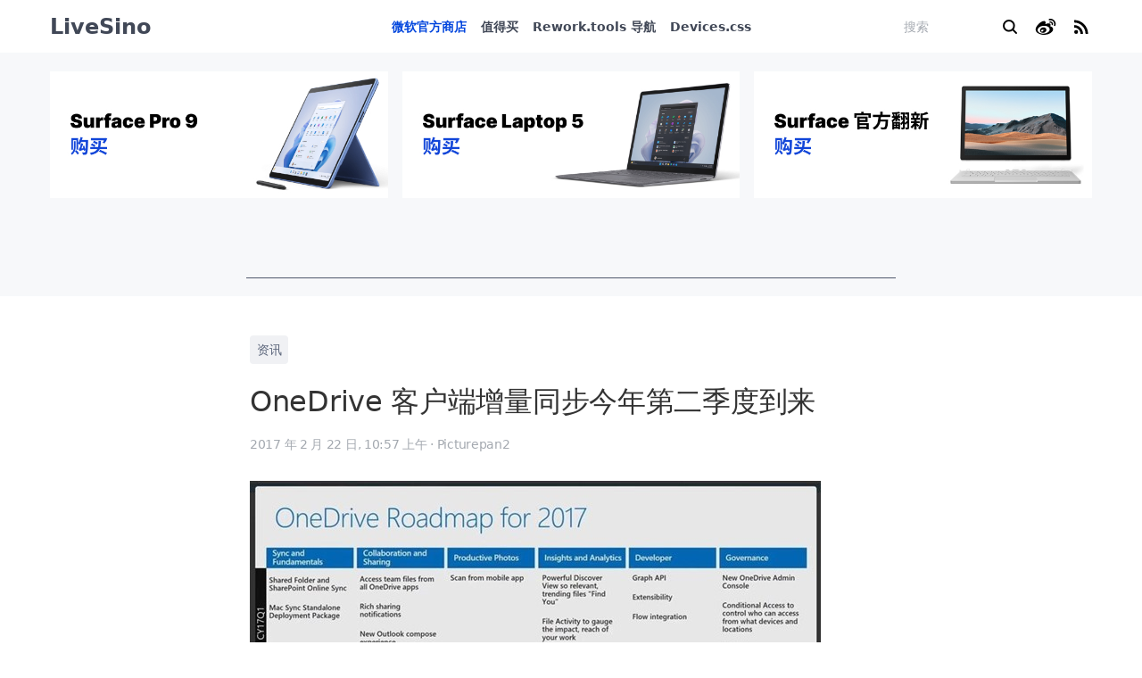

--- FILE ---
content_type: text/html; charset=UTF-8
request_url: https://livesino.net/archives/9618.live
body_size: 6900
content:
<!doctype html>
<html lang="zh-hans">
<head>
<meta charset="utf-8">
<meta name="viewport" content="width=device-width, initial-scale=1.0, shrink-to-fit=no">
<meta http-equiv="x-ua-compatible" content="ie=edge">
<title>OneDrive 客户端增量同步今年第二季度到来 | LiveSino 中文版 &#8211; 微软信仰中心</title>
<meta name="keywords" content="微软, Microsoft, Client, Cloud, OneDrive, Roadmap, Storage, Sync" />
<meta name="description" content="微软在今年 1 月更新了 OneDrive 路线图，好消息是，OneDrive 客户端的增量同步功能计划是在今年第二季度到来。 最早微软是在去年 2 月提到了增量同步功能，即只同步..." />
<meta property="og:title" content="OneDrive 客户端增量同步今年第二季度到来 | LiveSino 中文版, 微软资讯, 微软信仰中心" />
<meta property="og:description" content="微软在今年 1 月更新了 OneDrive 路线图，好消息是，OneDrive 客户端的增量同步功能计划是在今年第二季度到来。 最早微软是在去年 2 月提到了增量同步功能，即只同步..." />
<meta property="og:url" content="https://livesino.net/archives/9618.live" />
<link rel="canonical" href="https://livesino.net/archives/9618.live" />
<link rel="shortcut icon" type="image/ico" href="/favicon.ico"/>
<link rel="alternate" type="application/rss+xml" title="RSS 2.0" href="https://livesino.net/feed"/>
<link rel="alternate" type="application/atom+xml" title="Atom 0.3" href="https://livesino.net/feed/atom"/>
<link rel="pingback" href="https://livesino.net/xmlrpc.php">
<link rel="stylesheet" href="https://livesino.net/wp-content/themes/thea/assets/css/spectre.min.css">
<link rel="stylesheet" href="https://livesino.net/wp-content/themes/thea/assets/css/thea.min.css">
<meta name='robots' content='max-image-preview:large' />
<link rel='stylesheet' id='wp-block-library-css' href='https://livesino.net/wp-includes/css/dist/block-library/style.min.css?ver=6.5.4' type='text/css' media='all' />
<style id='classic-theme-styles-inline-css' type='text/css'>
/*! This file is auto-generated */
.wp-block-button__link{color:#fff;background-color:#32373c;border-radius:9999px;box-shadow:none;text-decoration:none;padding:calc(.667em + 2px) calc(1.333em + 2px);font-size:1.125em}.wp-block-file__button{background:#32373c;color:#fff;text-decoration:none}
</style>
<style id='global-styles-inline-css' type='text/css'>
body{--wp--preset--color--black: #000000;--wp--preset--color--cyan-bluish-gray: #abb8c3;--wp--preset--color--white: #ffffff;--wp--preset--color--pale-pink: #f78da7;--wp--preset--color--vivid-red: #cf2e2e;--wp--preset--color--luminous-vivid-orange: #ff6900;--wp--preset--color--luminous-vivid-amber: #fcb900;--wp--preset--color--light-green-cyan: #7bdcb5;--wp--preset--color--vivid-green-cyan: #00d084;--wp--preset--color--pale-cyan-blue: #8ed1fc;--wp--preset--color--vivid-cyan-blue: #0693e3;--wp--preset--color--vivid-purple: #9b51e0;--wp--preset--gradient--vivid-cyan-blue-to-vivid-purple: linear-gradient(135deg,rgba(6,147,227,1) 0%,rgb(155,81,224) 100%);--wp--preset--gradient--light-green-cyan-to-vivid-green-cyan: linear-gradient(135deg,rgb(122,220,180) 0%,rgb(0,208,130) 100%);--wp--preset--gradient--luminous-vivid-amber-to-luminous-vivid-orange: linear-gradient(135deg,rgba(252,185,0,1) 0%,rgba(255,105,0,1) 100%);--wp--preset--gradient--luminous-vivid-orange-to-vivid-red: linear-gradient(135deg,rgba(255,105,0,1) 0%,rgb(207,46,46) 100%);--wp--preset--gradient--very-light-gray-to-cyan-bluish-gray: linear-gradient(135deg,rgb(238,238,238) 0%,rgb(169,184,195) 100%);--wp--preset--gradient--cool-to-warm-spectrum: linear-gradient(135deg,rgb(74,234,220) 0%,rgb(151,120,209) 20%,rgb(207,42,186) 40%,rgb(238,44,130) 60%,rgb(251,105,98) 80%,rgb(254,248,76) 100%);--wp--preset--gradient--blush-light-purple: linear-gradient(135deg,rgb(255,206,236) 0%,rgb(152,150,240) 100%);--wp--preset--gradient--blush-bordeaux: linear-gradient(135deg,rgb(254,205,165) 0%,rgb(254,45,45) 50%,rgb(107,0,62) 100%);--wp--preset--gradient--luminous-dusk: linear-gradient(135deg,rgb(255,203,112) 0%,rgb(199,81,192) 50%,rgb(65,88,208) 100%);--wp--preset--gradient--pale-ocean: linear-gradient(135deg,rgb(255,245,203) 0%,rgb(182,227,212) 50%,rgb(51,167,181) 100%);--wp--preset--gradient--electric-grass: linear-gradient(135deg,rgb(202,248,128) 0%,rgb(113,206,126) 100%);--wp--preset--gradient--midnight: linear-gradient(135deg,rgb(2,3,129) 0%,rgb(40,116,252) 100%);--wp--preset--font-size--small: 13px;--wp--preset--font-size--medium: 20px;--wp--preset--font-size--large: 36px;--wp--preset--font-size--x-large: 42px;--wp--preset--spacing--20: 0.44rem;--wp--preset--spacing--30: 0.67rem;--wp--preset--spacing--40: 1rem;--wp--preset--spacing--50: 1.5rem;--wp--preset--spacing--60: 2.25rem;--wp--preset--spacing--70: 3.38rem;--wp--preset--spacing--80: 5.06rem;--wp--preset--shadow--natural: 6px 6px 9px rgba(0, 0, 0, 0.2);--wp--preset--shadow--deep: 12px 12px 50px rgba(0, 0, 0, 0.4);--wp--preset--shadow--sharp: 6px 6px 0px rgba(0, 0, 0, 0.2);--wp--preset--shadow--outlined: 6px 6px 0px -3px rgba(255, 255, 255, 1), 6px 6px rgba(0, 0, 0, 1);--wp--preset--shadow--crisp: 6px 6px 0px rgba(0, 0, 0, 1);}:where(.is-layout-flex){gap: 0.5em;}:where(.is-layout-grid){gap: 0.5em;}body .is-layout-flex{display: flex;}body .is-layout-flex{flex-wrap: wrap;align-items: center;}body .is-layout-flex > *{margin: 0;}body .is-layout-grid{display: grid;}body .is-layout-grid > *{margin: 0;}:where(.wp-block-columns.is-layout-flex){gap: 2em;}:where(.wp-block-columns.is-layout-grid){gap: 2em;}:where(.wp-block-post-template.is-layout-flex){gap: 1.25em;}:where(.wp-block-post-template.is-layout-grid){gap: 1.25em;}.has-black-color{color: var(--wp--preset--color--black) !important;}.has-cyan-bluish-gray-color{color: var(--wp--preset--color--cyan-bluish-gray) !important;}.has-white-color{color: var(--wp--preset--color--white) !important;}.has-pale-pink-color{color: var(--wp--preset--color--pale-pink) !important;}.has-vivid-red-color{color: var(--wp--preset--color--vivid-red) !important;}.has-luminous-vivid-orange-color{color: var(--wp--preset--color--luminous-vivid-orange) !important;}.has-luminous-vivid-amber-color{color: var(--wp--preset--color--luminous-vivid-amber) !important;}.has-light-green-cyan-color{color: var(--wp--preset--color--light-green-cyan) !important;}.has-vivid-green-cyan-color{color: var(--wp--preset--color--vivid-green-cyan) !important;}.has-pale-cyan-blue-color{color: var(--wp--preset--color--pale-cyan-blue) !important;}.has-vivid-cyan-blue-color{color: var(--wp--preset--color--vivid-cyan-blue) !important;}.has-vivid-purple-color{color: var(--wp--preset--color--vivid-purple) !important;}.has-black-background-color{background-color: var(--wp--preset--color--black) !important;}.has-cyan-bluish-gray-background-color{background-color: var(--wp--preset--color--cyan-bluish-gray) !important;}.has-white-background-color{background-color: var(--wp--preset--color--white) !important;}.has-pale-pink-background-color{background-color: var(--wp--preset--color--pale-pink) !important;}.has-vivid-red-background-color{background-color: var(--wp--preset--color--vivid-red) !important;}.has-luminous-vivid-orange-background-color{background-color: var(--wp--preset--color--luminous-vivid-orange) !important;}.has-luminous-vivid-amber-background-color{background-color: var(--wp--preset--color--luminous-vivid-amber) !important;}.has-light-green-cyan-background-color{background-color: var(--wp--preset--color--light-green-cyan) !important;}.has-vivid-green-cyan-background-color{background-color: var(--wp--preset--color--vivid-green-cyan) !important;}.has-pale-cyan-blue-background-color{background-color: var(--wp--preset--color--pale-cyan-blue) !important;}.has-vivid-cyan-blue-background-color{background-color: var(--wp--preset--color--vivid-cyan-blue) !important;}.has-vivid-purple-background-color{background-color: var(--wp--preset--color--vivid-purple) !important;}.has-black-border-color{border-color: var(--wp--preset--color--black) !important;}.has-cyan-bluish-gray-border-color{border-color: var(--wp--preset--color--cyan-bluish-gray) !important;}.has-white-border-color{border-color: var(--wp--preset--color--white) !important;}.has-pale-pink-border-color{border-color: var(--wp--preset--color--pale-pink) !important;}.has-vivid-red-border-color{border-color: var(--wp--preset--color--vivid-red) !important;}.has-luminous-vivid-orange-border-color{border-color: var(--wp--preset--color--luminous-vivid-orange) !important;}.has-luminous-vivid-amber-border-color{border-color: var(--wp--preset--color--luminous-vivid-amber) !important;}.has-light-green-cyan-border-color{border-color: var(--wp--preset--color--light-green-cyan) !important;}.has-vivid-green-cyan-border-color{border-color: var(--wp--preset--color--vivid-green-cyan) !important;}.has-pale-cyan-blue-border-color{border-color: var(--wp--preset--color--pale-cyan-blue) !important;}.has-vivid-cyan-blue-border-color{border-color: var(--wp--preset--color--vivid-cyan-blue) !important;}.has-vivid-purple-border-color{border-color: var(--wp--preset--color--vivid-purple) !important;}.has-vivid-cyan-blue-to-vivid-purple-gradient-background{background: var(--wp--preset--gradient--vivid-cyan-blue-to-vivid-purple) !important;}.has-light-green-cyan-to-vivid-green-cyan-gradient-background{background: var(--wp--preset--gradient--light-green-cyan-to-vivid-green-cyan) !important;}.has-luminous-vivid-amber-to-luminous-vivid-orange-gradient-background{background: var(--wp--preset--gradient--luminous-vivid-amber-to-luminous-vivid-orange) !important;}.has-luminous-vivid-orange-to-vivid-red-gradient-background{background: var(--wp--preset--gradient--luminous-vivid-orange-to-vivid-red) !important;}.has-very-light-gray-to-cyan-bluish-gray-gradient-background{background: var(--wp--preset--gradient--very-light-gray-to-cyan-bluish-gray) !important;}.has-cool-to-warm-spectrum-gradient-background{background: var(--wp--preset--gradient--cool-to-warm-spectrum) !important;}.has-blush-light-purple-gradient-background{background: var(--wp--preset--gradient--blush-light-purple) !important;}.has-blush-bordeaux-gradient-background{background: var(--wp--preset--gradient--blush-bordeaux) !important;}.has-luminous-dusk-gradient-background{background: var(--wp--preset--gradient--luminous-dusk) !important;}.has-pale-ocean-gradient-background{background: var(--wp--preset--gradient--pale-ocean) !important;}.has-electric-grass-gradient-background{background: var(--wp--preset--gradient--electric-grass) !important;}.has-midnight-gradient-background{background: var(--wp--preset--gradient--midnight) !important;}.has-small-font-size{font-size: var(--wp--preset--font-size--small) !important;}.has-medium-font-size{font-size: var(--wp--preset--font-size--medium) !important;}.has-large-font-size{font-size: var(--wp--preset--font-size--large) !important;}.has-x-large-font-size{font-size: var(--wp--preset--font-size--x-large) !important;}
.wp-block-navigation a:where(:not(.wp-element-button)){color: inherit;}
:where(.wp-block-post-template.is-layout-flex){gap: 1.25em;}:where(.wp-block-post-template.is-layout-grid){gap: 1.25em;}
:where(.wp-block-columns.is-layout-flex){gap: 2em;}:where(.wp-block-columns.is-layout-grid){gap: 2em;}
.wp-block-pullquote{font-size: 1.5em;line-height: 1.6;}
</style>
<link rel="https://api.w.org/" href="https://livesino.net/wp-json/" /><link rel="alternate" type="application/json" href="https://livesino.net/wp-json/wp/v2/posts/9618" /><link rel="EditURI" type="application/rsd+xml" title="RSD" href="https://livesino.net/xmlrpc.php?rsd" />
<link rel="canonical" href="https://livesino.net/archives/9618.live" />
<link rel="alternate" type="application/json+oembed" href="https://livesino.net/wp-json/oembed/1.0/embed?url=https%3A%2F%2Flivesino.net%2Farchives%2F9618.live" />
</head>
<!-- TradeDoubler site verification 2825512 -->
<body>
<div class="thea">
  <div class="thea-header">
    <div class="container">
      <div class="navbar">
        <div class="navbar-section">
          <a href="https://livesino.net/" class="logo" alt="LiveSino 中文版 &#8211; 微软信仰中心" rel="home">LiveSino</a>
        </div>
        <div class="navbar-center hide-sm">
          <ul class="nav">
            <li class="nav-item active"><a href="https://c.duomai.com/track.php?site_id=264191&aid=2649&euid=&t=https%3A%2F%2Fwww.microsoftstore.com.cn&dm_fid=16052" target="_blank">微软官方商店</a></li>
            <li class="nav-item"><a href="/tag/deals/">值得买</a></li>
            <li class="nav-item"><a href="https://rework.tools" target="_blank">Rework.tools 导航</a></li>
            <li class="nav-item"><a href="https://devicescss.xyz/" target="_blank">Devices.css</a></li>
          </ul>
        </div>
        <div class="navbar-section"> 
          <div id="search" class="search">
            <form method="get" class="search-form" name="searchform" action="https://livesino.net/">
              <input type="text" class="search-input form-input" value="" placeholder="搜索" name="s">
              <input type="submit" class="search-btn btn btn-link" value="">
            </form>
          </div>
          <a class="social-button hide-sm" href="https://weibo.com/livesino" target="_blank">
            <img src="https://livesino.net/wp-content/themes/thea/assets/icons/weibo.svg">
          </a>
          <a class="rss-button hide-sm" href="https://livesino.net/feed" target="_blank">
            <img src="https://livesino.net/wp-content/themes/thea/assets/icons/rss.svg">
          </a>
        </div>
      </div>
    </div>
  </div>
<div class="thea-ad">
  <div class="container">
    <div class="columns">
      <div class="column col-4 col-md-6 col-sm-12">
        <a href="https://tb.j5k6.com/1oOPM" target="_blank">
          <img class="img-responsive" src="https://livesino.net/wp-content/themes/thea/assets/img/surface-pro-9.jpg">
        </a>
      </div>
      <div class="column col-4 col-md-6 col-sm-12">
        <a href="https://tb.j5k6.com/1oONQ" target="_blank">
          <img class="img-responsive" src="https://livesino.net/wp-content/themes/thea/assets/img/surface-laptop-5.jpg">
        </a>
      </div>
      <div class="column col-4 col-md-6 col-sm-12">
        <a href="https://tb.j5k6.com/1oOLF" target="_blank">
          <img class="img-responsive" src="https://livesino.net/wp-content/themes/thea/assets/img/surface-refurbished.jpg">
        </a>
      </div>
    </div>
    <div class="adsense">
      <div class="hide-md">
        <script async src="//pagead2.googlesyndication.com/pagead/js/adsbygoogle.js"></script>
        <!-- GitHub-lg -->
        <ins class="adsbygoogle"
              style="display:inline-block;width:728px;height:90px"
              data-ad-client="ca-pub-2225124559530218"
              data-ad-slot="9894180784"></ins>
        <script>
        (adsbygoogle = window.adsbygoogle || []).push({});
        </script>
      </div>
      <div class="show-md">
        <!-- GitHub-sm -->
        <ins class="adsbygoogle"
              style="display:inline-block;width:300px;height:250px"
              data-ad-client="ca-pub-2225124559530218"
              data-ad-slot="9278881734"></ins>
        <script>
        (adsbygoogle = window.adsbygoogle || []).push({});
        </script>
      </div>
    </div>
  </div>
</div>

<main class="thea-post" role="main">
  <div class="container">
        <article id="post-9618" class="post post-full">
      <header class="post-header">
        <div class="post-meta-tags">
          <a href="https://livesino.net/category/news" class="label tag">资讯</a>        </div>
        <h1 class="post-title">OneDrive 客户端增量同步今年第二季度到来</h1>
        <div class="post-meta">
          <time class="post-meta-date">2017 年 2 月 22 日,  10:57 上午</time>
          <span class="divider-dot">·</span>
          <span class="post-meta-author">Picturepan2</span>
                  </div>
      </header>

      <div class="post-image">
              </div>

      <div class="post-content">
        <p><a href="https://livesino.net/images/farm37/OneDrive-_96FF/onedriveroadmapjan17.jpg"><img fetchpriority="high" decoding="async" title="onedriveroadmapjan17" style="display: inline" alt="onedriveroadmapjan17" src="https://livesino.net/images/farm37/OneDrive-_96FF/onedriveroadmapjan17_thumb.jpg" width="640" height="355"/></a> </p>
<p>微软在今年 1 月更新了 OneDrive 路线图，好消息是，OneDrive 客户端的增量同步功能计划是在今年第二季度到来。 </p>
<p>最早微软是在去年 2 月提到了增量同步功能，即只同步改动的部分，而不是完整的文件，这对加速同步很有帮助。之后去年 9 月一次的 <a href="https://livesino.net/archives/9474.live" target="_blank">OneDrive 路线图</a>中并没有提到增量同步。 </p>
<p>路线图中提到的一部分功能，是目前 OneDrive 应用已经实现了的。（via <a href="https://www.zdnet.com/article/microsoft-onedrive-to-get-differential-sync-in-q2-2017/" target="_blank">ZDNet</a>）</p>
        <p>直达：<a href="https://c.duomai.com/track.php?site_id=264191&aid=2649&euid=&t=https%3A%2F%2Fwww.microsoftstore.com.cn&dm_fid=16052" target="_blank">微软中国官方商城 - 购买 Surface、Xbox 和配件促销</a></p>
      </div>

      <div class="post-like">
        <div class="container">
          <div class="adsense">
            <div class="hide-md">
              <script async src="//pagead2.googlesyndication.com/pagead/js/adsbygoogle.js"></script>
              <!-- GitHub-lg -->
              <ins class="adsbygoogle"
                    style="display:inline-block;width:728px;height:90px"
                    data-ad-client="ca-pub-2225124559530218"
                    data-ad-slot="9894180784"></ins>
              <script>
              (adsbygoogle = window.adsbygoogle || []).push({});
              </script>
            </div>
            <div class="show-md">
              <!-- GitHub-sm -->
              <ins class="adsbygoogle"
                    style="display:inline-block;width:300px;height:250px"
                    data-ad-client="ca-pub-2225124559530218"
                    data-ad-slot="9278881734"></ins>
              <script>
              (adsbygoogle = window.adsbygoogle || []).push({});
              </script>
            </div>
          </div>
        </div>
      </div>

      <div class="post-meta-tags">
        <a href="https://livesino.net/tag/client" class="label tag">Client</a><a href="https://livesino.net/tag/cloud" class="label tag">Cloud</a><a href="https://livesino.net/tag/onedrive" class="label tag">OneDrive</a><a href="https://livesino.net/tag/roadmap" class="label tag">Roadmap</a><a href="https://livesino.net/tag/storage" class="label tag">Storage</a><a href="https://livesino.net/tag/sync" class="label tag">Sync</a>      </div>

      <!-- <div class="post-like">
        <div class="card">
          <div class="card-header">
            <div class="card-title h5">谢谢赞赏 <span class="text-error">&hearts;</span></div>
          </div>
          <div class="card-body">
            <div class="columns">
              <div class="column col-6">
                <img class="img-responsive" src="https://livesino.net/wp-content/themes/thea/assets/img/like-wechat.png">
              </div>
              <div class="column col-6">
                <img class="img-responsive" src="https://livesino.net/wp-content/themes/thea/assets/img/like-alipay.png">
              </div>
            </div>
          </div>
        </div>
      </div> -->

      <div class="post-related">
        <div class="ads post-ads right pr">
          <script async src="//pagead2.googlesyndication.com/pagead/js/adsbygoogle.js"></script>
          <ins class="adsbygoogle"
              style="display:block"
              data-ad-format="autorelaxed"
              data-ad-client="ca-pub-2225124559530218"
              data-ad-slot="5206161521"></ins>
          <script>
              (adsbygoogle = window.adsbygoogle || []).push({});
          </script>
        </div>
      </div>

      <div id="comments" class="post-comments">
        


  <h5 class="comments-title">评论当前被关闭。</h5>
      </div>

      <div class="container">
        <div class="ads post-ads post-ads-sidebar">
          <div class="adsense">
            <script async src="//pagead2.googlesyndication.com/pagead/js/adsbygoogle.js"></script>
            <!-- github-vertical-sm -->
            <ins class="adsbygoogle"
                style="display:inline-block;width:120px;height:240px"
                data-ad-client="ca-pub-2225124559530218"
                data-ad-slot="5087273059"></ins>
            <script>
            (adsbygoogle = window.adsbygoogle || []).push({});
            </script>
          </div>
        </div>
      </div>

    </article>

      </div>
</main>

  <div class="thea-ad">
  <div class="container">
    <div class="columns">
      <div class="column col-4 col-md-6 col-sm-12">
        <a href="https://tb.j5k6.com/1oOPM" target="_blank">
          <img class="img-responsive" src="https://livesino.net/wp-content/themes/thea/assets/img/surface-pro-9.jpg">
        </a>
      </div>
      <div class="column col-4 col-md-6 col-sm-12">
        <a href="https://tb.j5k6.com/1oONQ" target="_blank">
          <img class="img-responsive" src="https://livesino.net/wp-content/themes/thea/assets/img/surface-laptop-5.jpg">
        </a>
      </div>
      <div class="column col-4 col-md-6 col-sm-12">
        <a href="https://tb.j5k6.com/1oOLF" target="_blank">
          <img class="img-responsive" src="https://livesino.net/wp-content/themes/thea/assets/img/surface-refurbished.jpg">
        </a>
      </div>
    </div>
    <div class="adsense">
      <div class="hide-md">
        <script async src="//pagead2.googlesyndication.com/pagead/js/adsbygoogle.js"></script>
        <!-- GitHub-lg -->
        <ins class="adsbygoogle"
              style="display:inline-block;width:728px;height:90px"
              data-ad-client="ca-pub-2225124559530218"
              data-ad-slot="9894180784"></ins>
        <script>
        (adsbygoogle = window.adsbygoogle || []).push({});
        </script>
      </div>
      <div class="show-md">
        <!-- GitHub-sm -->
        <ins class="adsbygoogle"
              style="display:inline-block;width:300px;height:250px"
              data-ad-client="ca-pub-2225124559530218"
              data-ad-slot="9278881734"></ins>
        <script>
        (adsbygoogle = window.adsbygoogle || []).push({});
        </script>
      </div>
    </div>
  </div>
</div>

  <footer class="thea-footer">
    <div class="container text-center">
      <nav class="footer-nav">
        <a href="/about">关于</a>
        <span class="divider-dot">·</span>
        <a href="/about">联系</a>
        <span class="divider-dot">·</span>
        <a href="/about">投稿</a>
        <span class="divider-dot">·</span>
        <a href="/about">广告合作</a>
        <span class="divider-dot">·</span>
        <a href="/links">友链</a>
        <span class="divider-dot">·</span>
        <a href="https://rework.tools" target="_blank">Rework.tools 导航</a>
      </nav>
      <nav class="footer-nav">
        <select class="form-select select-sm select-inline" name="archive-dropdown" onchange="document.location.href=this.options[this.selectedIndex].value;">
          	<option value='https://livesino.net/archives/date/2023/10'> 2023年10月 &nbsp;(1)</option>
	<option value='https://livesino.net/archives/date/2023/09'> 2023年9月 &nbsp;(1)</option>
	<option value='https://livesino.net/archives/date/2023/05'> 2023年5月 &nbsp;(1)</option>
	<option value='https://livesino.net/archives/date/2023/03'> 2023年3月 &nbsp;(2)</option>
	<option value='https://livesino.net/archives/date/2023/02'> 2023年2月 &nbsp;(1)</option>
	<option value='https://livesino.net/archives/date/2023/01'> 2023年1月 &nbsp;(3)</option>
	<option value='https://livesino.net/archives/date/2022/10'> 2022年10月 &nbsp;(2)</option>
	<option value='https://livesino.net/archives/date/2022/09'> 2022年9月 &nbsp;(1)</option>
	<option value='https://livesino.net/archives/date/2022/08'> 2022年8月 &nbsp;(1)</option>
	<option value='https://livesino.net/archives/date/2022/06'> 2022年6月 &nbsp;(1)</option>
	<option value='https://livesino.net/archives/date/2022/05'> 2022年5月 &nbsp;(2)</option>
	<option value='https://livesino.net/archives/date/2022/04'> 2022年4月 &nbsp;(2)</option>
	<option value='https://livesino.net/archives/date/2022/03'> 2022年3月 &nbsp;(3)</option>
	<option value='https://livesino.net/archives/date/2022/02'> 2022年2月 &nbsp;(2)</option>
	<option value='https://livesino.net/archives/date/2022/01'> 2022年1月 &nbsp;(3)</option>
	<option value='https://livesino.net/archives/date/2021/12'> 2021年12月 &nbsp;(2)</option>
	<option value='https://livesino.net/archives/date/2021/11'> 2021年11月 &nbsp;(5)</option>
	<option value='https://livesino.net/archives/date/2021/10'> 2021年10月 &nbsp;(4)</option>
	<option value='https://livesino.net/archives/date/2021/09'> 2021年9月 &nbsp;(7)</option>
	<option value='https://livesino.net/archives/date/2021/08'> 2021年8月 &nbsp;(3)</option>
	<option value='https://livesino.net/archives/date/2021/07'> 2021年7月 &nbsp;(3)</option>
	<option value='https://livesino.net/archives/date/2021/06'> 2021年6月 &nbsp;(6)</option>
	<option value='https://livesino.net/archives/date/2021/05'> 2021年5月 &nbsp;(4)</option>
	<option value='https://livesino.net/archives/date/2021/04'> 2021年4月 &nbsp;(5)</option>
	<option value='https://livesino.net/archives/date/2021/03'> 2021年3月 &nbsp;(6)</option>
	<option value='https://livesino.net/archives/date/2021/02'> 2021年2月 &nbsp;(8)</option>
	<option value='https://livesino.net/archives/date/2021/01'> 2021年1月 &nbsp;(6)</option>
	<option value='https://livesino.net/archives/date/2020/12'> 2020年12月 &nbsp;(8)</option>
	<option value='https://livesino.net/archives/date/2020/11'> 2020年11月 &nbsp;(5)</option>
	<option value='https://livesino.net/archives/date/2020/10'> 2020年10月 &nbsp;(9)</option>
	<option value='https://livesino.net/archives/date/2020/09'> 2020年9月 &nbsp;(12)</option>
	<option value='https://livesino.net/archives/date/2020/08'> 2020年8月 &nbsp;(5)</option>
	<option value='https://livesino.net/archives/date/2020/07'> 2020年7月 &nbsp;(10)</option>
	<option value='https://livesino.net/archives/date/2020/06'> 2020年6月 &nbsp;(7)</option>
	<option value='https://livesino.net/archives/date/2020/05'> 2020年5月 &nbsp;(21)</option>
	<option value='https://livesino.net/archives/date/2020/04'> 2020年4月 &nbsp;(12)</option>
	<option value='https://livesino.net/archives/date/2020/03'> 2020年3月 &nbsp;(15)</option>
	<option value='https://livesino.net/archives/date/2020/02'> 2020年2月 &nbsp;(19)</option>
	<option value='https://livesino.net/archives/date/2020/01'> 2020年1月 &nbsp;(10)</option>
	<option value='https://livesino.net/archives/date/2019/12'> 2019年12月 &nbsp;(10)</option>
	<option value='https://livesino.net/archives/date/2019/11'> 2019年11月 &nbsp;(24)</option>
	<option value='https://livesino.net/archives/date/2019/10'> 2019年10月 &nbsp;(29)</option>
	<option value='https://livesino.net/archives/date/2019/09'> 2019年9月 &nbsp;(19)</option>
	<option value='https://livesino.net/archives/date/2019/08'> 2019年8月 &nbsp;(24)</option>
	<option value='https://livesino.net/archives/date/2019/07'> 2019年7月 &nbsp;(27)</option>
	<option value='https://livesino.net/archives/date/2019/06'> 2019年6月 &nbsp;(26)</option>
	<option value='https://livesino.net/archives/date/2019/05'> 2019年5月 &nbsp;(28)</option>
	<option value='https://livesino.net/archives/date/2019/04'> 2019年4月 &nbsp;(33)</option>
	<option value='https://livesino.net/archives/date/2019/03'> 2019年3月 &nbsp;(39)</option>
	<option value='https://livesino.net/archives/date/2019/02'> 2019年2月 &nbsp;(37)</option>
	<option value='https://livesino.net/archives/date/2019/01'> 2019年1月 &nbsp;(29)</option>
	<option value='https://livesino.net/archives/date/2018/12'> 2018年12月 &nbsp;(36)</option>
	<option value='https://livesino.net/archives/date/2018/11'> 2018年11月 &nbsp;(44)</option>
	<option value='https://livesino.net/archives/date/2018/10'> 2018年10月 &nbsp;(42)</option>
	<option value='https://livesino.net/archives/date/2018/09'> 2018年9月 &nbsp;(31)</option>
	<option value='https://livesino.net/archives/date/2018/08'> 2018年8月 &nbsp;(34)</option>
	<option value='https://livesino.net/archives/date/2018/07'> 2018年7月 &nbsp;(14)</option>
	<option value='https://livesino.net/archives/date/2018/06'> 2018年6月 &nbsp;(52)</option>
	<option value='https://livesino.net/archives/date/2018/05'> 2018年5月 &nbsp;(44)</option>
	<option value='https://livesino.net/archives/date/2018/04'> 2018年4月 &nbsp;(41)</option>
	<option value='https://livesino.net/archives/date/2018/03'> 2018年3月 &nbsp;(58)</option>
	<option value='https://livesino.net/archives/date/2018/02'> 2018年2月 &nbsp;(33)</option>
	<option value='https://livesino.net/archives/date/2018/01'> 2018年1月 &nbsp;(48)</option>
	<option value='https://livesino.net/archives/date/2017/12'> 2017年12月 &nbsp;(87)</option>
	<option value='https://livesino.net/archives/date/2017/11'> 2017年11月 &nbsp;(104)</option>
	<option value='https://livesino.net/archives/date/2017/10'> 2017年10月 &nbsp;(61)</option>
	<option value='https://livesino.net/archives/date/2017/09'> 2017年9月 &nbsp;(49)</option>
	<option value='https://livesino.net/archives/date/2017/08'> 2017年8月 &nbsp;(40)</option>
	<option value='https://livesino.net/archives/date/2017/07'> 2017年7月 &nbsp;(35)</option>
	<option value='https://livesino.net/archives/date/2017/06'> 2017年6月 &nbsp;(37)</option>
	<option value='https://livesino.net/archives/date/2017/05'> 2017年5月 &nbsp;(32)</option>
	<option value='https://livesino.net/archives/date/2017/04'> 2017年4月 &nbsp;(29)</option>
	<option value='https://livesino.net/archives/date/2017/03'> 2017年3月 &nbsp;(30)</option>
	<option value='https://livesino.net/archives/date/2017/02'> 2017年2月 &nbsp;(30)</option>
	<option value='https://livesino.net/archives/date/2017/01'> 2017年1月 &nbsp;(22)</option>
	<option value='https://livesino.net/archives/date/2016/12'> 2016年12月 &nbsp;(25)</option>
	<option value='https://livesino.net/archives/date/2016/11'> 2016年11月 &nbsp;(28)</option>
	<option value='https://livesino.net/archives/date/2016/10'> 2016年10月 &nbsp;(29)</option>
	<option value='https://livesino.net/archives/date/2016/09'> 2016年9月 &nbsp;(26)</option>
	<option value='https://livesino.net/archives/date/2016/08'> 2016年8月 &nbsp;(41)</option>
	<option value='https://livesino.net/archives/date/2016/07'> 2016年7月 &nbsp;(40)</option>
	<option value='https://livesino.net/archives/date/2016/06'> 2016年6月 &nbsp;(32)</option>
	<option value='https://livesino.net/archives/date/2016/05'> 2016年5月 &nbsp;(27)</option>
	<option value='https://livesino.net/archives/date/2016/04'> 2016年4月 &nbsp;(30)</option>
	<option value='https://livesino.net/archives/date/2016/03'> 2016年3月 &nbsp;(38)</option>
	<option value='https://livesino.net/archives/date/2016/02'> 2016年2月 &nbsp;(27)</option>
	<option value='https://livesino.net/archives/date/2016/01'> 2016年1月 &nbsp;(46)</option>
	<option value='https://livesino.net/archives/date/2015/12'> 2015年12月 &nbsp;(48)</option>
	<option value='https://livesino.net/archives/date/2015/11'> 2015年11月 &nbsp;(55)</option>
	<option value='https://livesino.net/archives/date/2015/10'> 2015年10月 &nbsp;(79)</option>
	<option value='https://livesino.net/archives/date/2015/09'> 2015年9月 &nbsp;(74)</option>
	<option value='https://livesino.net/archives/date/2015/08'> 2015年8月 &nbsp;(83)</option>
	<option value='https://livesino.net/archives/date/2015/07'> 2015年7月 &nbsp;(116)</option>
	<option value='https://livesino.net/archives/date/2015/06'> 2015年6月 &nbsp;(115)</option>
	<option value='https://livesino.net/archives/date/2015/05'> 2015年5月 &nbsp;(132)</option>
	<option value='https://livesino.net/archives/date/2015/04'> 2015年4月 &nbsp;(142)</option>
	<option value='https://livesino.net/archives/date/2015/03'> 2015年3月 &nbsp;(134)</option>
	<option value='https://livesino.net/archives/date/2015/02'> 2015年2月 &nbsp;(92)</option>
	<option value='https://livesino.net/archives/date/2015/01'> 2015年1月 &nbsp;(129)</option>
	<option value='https://livesino.net/archives/date/2014/12'> 2014年12月 &nbsp;(125)</option>
	<option value='https://livesino.net/archives/date/2014/11'> 2014年11月 &nbsp;(121)</option>
	<option value='https://livesino.net/archives/date/2014/10'> 2014年10月 &nbsp;(129)</option>
	<option value='https://livesino.net/archives/date/2014/09'> 2014年9月 &nbsp;(111)</option>
	<option value='https://livesino.net/archives/date/2014/08'> 2014年8月 &nbsp;(98)</option>
	<option value='https://livesino.net/archives/date/2014/07'> 2014年7月 &nbsp;(120)</option>
	<option value='https://livesino.net/archives/date/2014/06'> 2014年6月 &nbsp;(116)</option>
	<option value='https://livesino.net/archives/date/2014/05'> 2014年5月 &nbsp;(138)</option>
	<option value='https://livesino.net/archives/date/2014/04'> 2014年4月 &nbsp;(193)</option>
	<option value='https://livesino.net/archives/date/2014/03'> 2014年3月 &nbsp;(139)</option>
	<option value='https://livesino.net/archives/date/2014/02'> 2014年2月 &nbsp;(106)</option>
	<option value='https://livesino.net/archives/date/2014/01'> 2014年1月 &nbsp;(69)</option>
	<option value='https://livesino.net/archives/date/2013/12'> 2013年12月 &nbsp;(68)</option>
	<option value='https://livesino.net/archives/date/2013/11'> 2013年11月 &nbsp;(78)</option>
	<option value='https://livesino.net/archives/date/2013/10'> 2013年10月 &nbsp;(103)</option>
	<option value='https://livesino.net/archives/date/2013/09'> 2013年9月 &nbsp;(134)</option>
	<option value='https://livesino.net/archives/date/2013/08'> 2013年8月 &nbsp;(173)</option>
	<option value='https://livesino.net/archives/date/2013/07'> 2013年7月 &nbsp;(189)</option>
	<option value='https://livesino.net/archives/date/2013/06'> 2013年6月 &nbsp;(160)</option>
	<option value='https://livesino.net/archives/date/2013/05'> 2013年5月 &nbsp;(156)</option>
	<option value='https://livesino.net/archives/date/2013/04'> 2013年4月 &nbsp;(106)</option>
	<option value='https://livesino.net/archives/date/2013/03'> 2013年3月 &nbsp;(78)</option>
	<option value='https://livesino.net/archives/date/2013/02'> 2013年2月 &nbsp;(61)</option>
	<option value='https://livesino.net/archives/date/2013/01'> 2013年1月 &nbsp;(113)</option>
	<option value='https://livesino.net/archives/date/2012/12'> 2012年12月 &nbsp;(153)</option>
	<option value='https://livesino.net/archives/date/2012/11'> 2012年11月 &nbsp;(111)</option>
	<option value='https://livesino.net/archives/date/2012/10'> 2012年10月 &nbsp;(147)</option>
	<option value='https://livesino.net/archives/date/2012/09'> 2012年9月 &nbsp;(133)</option>
	<option value='https://livesino.net/archives/date/2012/08'> 2012年8月 &nbsp;(107)</option>
	<option value='https://livesino.net/archives/date/2012/07'> 2012年7月 &nbsp;(68)</option>
	<option value='https://livesino.net/archives/date/2012/06'> 2012年6月 &nbsp;(70)</option>
	<option value='https://livesino.net/archives/date/2012/05'> 2012年5月 &nbsp;(54)</option>
	<option value='https://livesino.net/archives/date/2012/04'> 2012年4月 &nbsp;(37)</option>
	<option value='https://livesino.net/archives/date/2012/03'> 2012年3月 &nbsp;(43)</option>
	<option value='https://livesino.net/archives/date/2012/02'> 2012年2月 &nbsp;(74)</option>
	<option value='https://livesino.net/archives/date/2012/01'> 2012年1月 &nbsp;(65)</option>
	<option value='https://livesino.net/archives/date/2011/12'> 2011年12月 &nbsp;(63)</option>
	<option value='https://livesino.net/archives/date/2011/11'> 2011年11月 &nbsp;(60)</option>
	<option value='https://livesino.net/archives/date/2011/10'> 2011年10月 &nbsp;(57)</option>
	<option value='https://livesino.net/archives/date/2011/09'> 2011年9月 &nbsp;(93)</option>
	<option value='https://livesino.net/archives/date/2011/08'> 2011年8月 &nbsp;(76)</option>
	<option value='https://livesino.net/archives/date/2011/07'> 2011年7月 &nbsp;(78)</option>
	<option value='https://livesino.net/archives/date/2011/06'> 2011年6月 &nbsp;(59)</option>
	<option value='https://livesino.net/archives/date/2011/05'> 2011年5月 &nbsp;(42)</option>
	<option value='https://livesino.net/archives/date/2011/04'> 2011年4月 &nbsp;(54)</option>
	<option value='https://livesino.net/archives/date/2011/03'> 2011年3月 &nbsp;(45)</option>
	<option value='https://livesino.net/archives/date/2011/02'> 2011年2月 &nbsp;(57)</option>
	<option value='https://livesino.net/archives/date/2011/01'> 2011年1月 &nbsp;(63)</option>
	<option value='https://livesino.net/archives/date/2010/12'> 2010年12月 &nbsp;(57)</option>
	<option value='https://livesino.net/archives/date/2010/11'> 2010年11月 &nbsp;(56)</option>
	<option value='https://livesino.net/archives/date/2010/10'> 2010年10月 &nbsp;(66)</option>
	<option value='https://livesino.net/archives/date/2010/09'> 2010年9月 &nbsp;(60)</option>
	<option value='https://livesino.net/archives/date/2010/08'> 2010年8月 &nbsp;(63)</option>
	<option value='https://livesino.net/archives/date/2010/07'> 2010年7月 &nbsp;(58)</option>
	<option value='https://livesino.net/archives/date/2010/06'> 2010年6月 &nbsp;(74)</option>
	<option value='https://livesino.net/archives/date/2010/05'> 2010年5月 &nbsp;(61)</option>
	<option value='https://livesino.net/archives/date/2010/04'> 2010年4月 &nbsp;(62)</option>
	<option value='https://livesino.net/archives/date/2010/03'> 2010年3月 &nbsp;(87)</option>
	<option value='https://livesino.net/archives/date/2010/02'> 2010年2月 &nbsp;(62)</option>
	<option value='https://livesino.net/archives/date/2010/01'> 2010年1月 &nbsp;(47)</option>
	<option value='https://livesino.net/archives/date/2009/12'> 2009年12月 &nbsp;(33)</option>
	<option value='https://livesino.net/archives/date/2009/11'> 2009年11月 &nbsp;(37)</option>
	<option value='https://livesino.net/archives/date/2009/10'> 2009年10月 &nbsp;(44)</option>
	<option value='https://livesino.net/archives/date/2009/09'> 2009年9月 &nbsp;(63)</option>
	<option value='https://livesino.net/archives/date/2009/08'> 2009年8月 &nbsp;(50)</option>
	<option value='https://livesino.net/archives/date/2009/07'> 2009年7月 &nbsp;(51)</option>
	<option value='https://livesino.net/archives/date/2009/06'> 2009年6月 &nbsp;(42)</option>
	<option value='https://livesino.net/archives/date/2009/05'> 2009年5月 &nbsp;(50)</option>
	<option value='https://livesino.net/archives/date/2009/04'> 2009年4月 &nbsp;(77)</option>
	<option value='https://livesino.net/archives/date/2009/03'> 2009年3月 &nbsp;(71)</option>
	<option value='https://livesino.net/archives/date/2009/02'> 2009年2月 &nbsp;(95)</option>
	<option value='https://livesino.net/archives/date/2009/01'> 2009年1月 &nbsp;(89)</option>
	<option value='https://livesino.net/archives/date/2008/12'> 2008年12月 &nbsp;(103)</option>
	<option value='https://livesino.net/archives/date/2008/11'> 2008年11月 &nbsp;(98)</option>
	<option value='https://livesino.net/archives/date/2008/10'> 2008年10月 &nbsp;(105)</option>
	<option value='https://livesino.net/archives/date/2008/09'> 2008年9月 &nbsp;(82)</option>
	<option value='https://livesino.net/archives/date/2008/08'> 2008年8月 &nbsp;(113)</option>
	<option value='https://livesino.net/archives/date/2008/07'> 2008年7月 &nbsp;(123)</option>
	<option value='https://livesino.net/archives/date/2008/06'> 2008年6月 &nbsp;(107)</option>
	<option value='https://livesino.net/archives/date/2008/05'> 2008年5月 &nbsp;(83)</option>
	<option value='https://livesino.net/archives/date/2008/04'> 2008年4月 &nbsp;(54)</option>
	<option value='https://livesino.net/archives/date/2008/03'> 2008年3月 &nbsp;(53)</option>
	<option value='https://livesino.net/archives/date/2008/02'> 2008年2月 &nbsp;(60)</option>
	<option value='https://livesino.net/archives/date/2008/01'> 2008年1月 &nbsp;(42)</option>
	<option value='https://livesino.net/archives/date/2007/12'> 2007年12月 &nbsp;(59)</option>
	<option value='https://livesino.net/archives/date/2007/11'> 2007年11月 &nbsp;(66)</option>
	<option value='https://livesino.net/archives/date/2007/10'> 2007年10月 &nbsp;(72)</option>
	<option value='https://livesino.net/archives/date/2007/09'> 2007年9月 &nbsp;(62)</option>
	<option value='https://livesino.net/archives/date/2007/08'> 2007年8月 &nbsp;(55)</option>
	<option value='https://livesino.net/archives/date/2007/07'> 2007年7月 &nbsp;(42)</option>
	<option value='https://livesino.net/archives/date/2007/06'> 2007年6月 &nbsp;(22)</option>
	<option value='https://livesino.net/archives/date/2007/05'> 2007年5月 &nbsp;(22)</option>
        </select>
      </nav>
      <section class="copyright">&copy; 2007 - 2021 LiveSino 中文版 &#8211; 微软信仰中心 保留一切权利</section>
      <section class="copyright">Proudly published with <a href="https://wordpress.org/" target="_blank">WordPress</a>. Theme <a href="https://github.com/picturepan2/thea" target="_blank">Thea</a> made with <span class="text-error">&hearts;</span>. </section>
          </div>
  </footer>
</div>

<!-- Global site tag (gtag.js) - Google Analytics -->
<script async src="https://www.googletagmanager.com/gtag/js?id=UA-2702768-6"></script>
<script>
  window.dataLayer = window.dataLayer || [];
  function gtag(){dataLayer.push(arguments);}
  gtag('js', new Date());

  gtag('config', 'UA-2702768-6', { 'allow_display_features': false });
  gtag('set', {'content_group1': 'FeaturedArticles'});
  gtag('event', 'share', {'event_category': 'engagement', 'event_label': 'Twitter'});
</script>

<script defer src="https://static.cloudflareinsights.com/beacon.min.js/vcd15cbe7772f49c399c6a5babf22c1241717689176015" integrity="sha512-ZpsOmlRQV6y907TI0dKBHq9Md29nnaEIPlkf84rnaERnq6zvWvPUqr2ft8M1aS28oN72PdrCzSjY4U6VaAw1EQ==" data-cf-beacon='{"version":"2024.11.0","token":"0a0c5a91bbc5435c9bdc3eb77b708dec","r":1,"server_timing":{"name":{"cfCacheStatus":true,"cfEdge":true,"cfExtPri":true,"cfL4":true,"cfOrigin":true,"cfSpeedBrain":true},"location_startswith":null}}' crossorigin="anonymous"></script>
</body>
</html>

<!-- Dynamic page generated in 0.087 seconds. -->
<!-- Cached page generated by WP-Super-Cache on 2026-01-25 13:00:29 -->

<!-- super cache -->

--- FILE ---
content_type: text/html; charset=utf-8
request_url: https://www.google.com/recaptcha/api2/aframe
body_size: 267
content:
<!DOCTYPE HTML><html><head><meta http-equiv="content-type" content="text/html; charset=UTF-8"></head><body><script nonce="4rRpxbqC9fisuQgmqXeBLA">/** Anti-fraud and anti-abuse applications only. See google.com/recaptcha */ try{var clients={'sodar':'https://pagead2.googlesyndication.com/pagead/sodar?'};window.addEventListener("message",function(a){try{if(a.source===window.parent){var b=JSON.parse(a.data);var c=clients[b['id']];if(c){var d=document.createElement('img');d.src=c+b['params']+'&rc='+(localStorage.getItem("rc::a")?sessionStorage.getItem("rc::b"):"");window.document.body.appendChild(d);sessionStorage.setItem("rc::e",parseInt(sessionStorage.getItem("rc::e")||0)+1);localStorage.setItem("rc::h",'1769317233524');}}}catch(b){}});window.parent.postMessage("_grecaptcha_ready", "*");}catch(b){}</script></body></html>